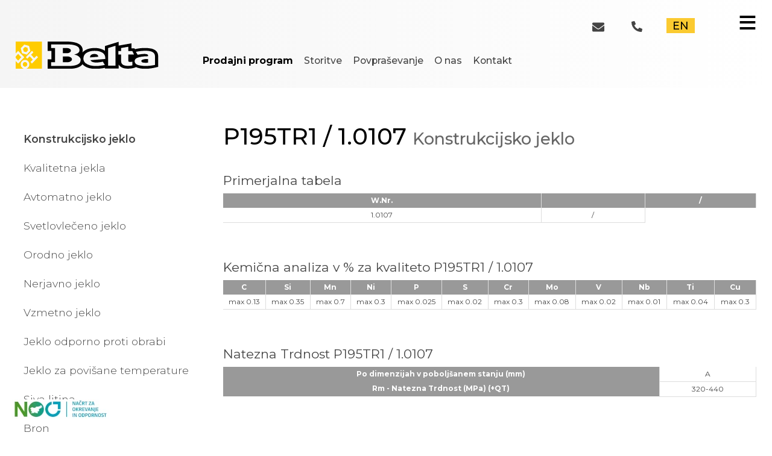

--- FILE ---
content_type: text/html; charset=UTF-8
request_url: https://www.belta.si/p195tr1-1-0107
body_size: 9367
content:
<!DOCTYPE html><html><head><title>P195TR1 / 1.0107 | KONSTRUKCIJSKO JEKLO</title><meta content='P195TR1 / 1.0107, 1.0107, belta d.o.o.' name=Description><meta charset=utf-8><meta content=index,follow name=Robots>
<link rel=canonical href='https://www.belta.si/'><meta property=og:site_name content='Belta d.o.o.'>
<meta property=og:url content='https://www.belta.si/'>
<meta property=og:type content='website'>
<meta property=og:locale content='sl_SI'><meta property=og:title content='P195TR1 / 1.0107 | KONSTRUKCIJSKO JEKLO'>
<meta property=og:image content='https://www.belta.si/favicon/belta.jpg'>
<meta property=og:image:secure_url content='https://www.belta.si/favicon/belta.jpg'>
<meta property=og:description content='P195TR1 / 1.0107, 1.0107, belta d.o.o.'>
<meta content='index,follow' name=Robots>
<link href=https://www.belta.si/doc2/favicon/belta-Favicon-32x32.png rel=icon sizes=32x32>
<link href=https://www.belta.si/doc2/favicon/belta-Favicon-192x192.png rel=icon sizes=192x192>
<link href=https://www.belta.si/doc2/favicon/belta-Favicon-180x180.png rel=apple-touch-icon-precomposed>
<link href=https://www.belta.si/doc2/favicon/belta-logo-icon-120x120.png rel=apple-touch-icon sizes=120x120>
<link href=https://www.belta.si/doc2/favicon/belta-logo-icon-152x152.png rel=apple-touch-icon sizes=152x152>
<link href=https://www.belta.si/doc2/favicon/belta-logo-icon-512x512.png rel=apple-touch-icon sizes=512x512>
<meta content=https://www.belta.si/doc2/favicon/belta-Favicon-270x270.png name=msapplication-TileImage>
<meta name=viewport content='width=device-width, initial-scale=1'><link href=https://www.belta.si/pic/min.css?040435 rel=stylesheet><body><div id=SideNav class=SideNavOff></div><span id=SideNavOpen></span>
								<div class=introMax11>
								
								<div class=sys><a href=https://en.belta.si title='english language'>EN</a><a class=pho href=tel:0038628215290 title=0038628215290><svg viewBox="0 0 512 512"><path d="m497.39 361.8-112-48a24 24 0 0 0-28 6.9l-49.6 60.6A370.66 370.66 0 0 1 130.6 204.11l60.6-49.6a23.94 23.94 0 0 0 6.9-28l-48-112A24.16 24.16 0 0 0 122.6.61l-104 24A24 24 0 0 0 0 48c0 256.5 207.9 464 464 464a24 24 0 0 0 23.4-18.6l24-104a24.29 24.29 0 0 0-14.01-27.6z"/></svg></a>
<a class=ema href=mailto:info@belta.si title=info@belta.si><svg viewBox="0 0 512 512"><path d="M502.3 190.8c3.9-3.1 9.7-.2 9.7 4.7V400c0 26.5-21.5 48-48 48H48c-26.5 0-48-21.5-48-48V195.6c0-5 5.7-7.8 9.7-4.7 22.4 17.4 52.1 39.5 154.1 113.6 21.1 15.4 56.7 47.8 92.2 47.6 35.7.3 72-32.8 92.3-47.6 102-74.1 131.6-96.3 154-113.7zM256 320c23.2.4 56.6-29.2 73.4-41.4 132.7-96.3 142.8-104.7 173.4-128.7 5.8-4.5 9.2-11.5 9.2-18.9v-19c0-26.5-21.5-48-48-48H48C21.5 64 0 85.5 0 112v19c0 7.4 3.4 14.3 9.2 18.9 30.6 23.9 40.7 32.4 173.4 128.7 16.8 12.2 50.2 41.8 73.4 41.4z"/></svg></a></div><div class=clear></div>
								
									<div class=wr1>
									
											

										
										
											<header class=he1>
											<h1><span>P195TR1 / 1.0107 | KONSTRUKCIJSKO JEKLO></span><a href=https://www.belta.si/ title='P195TR1 / 1.0107 | KONSTRUKCIJSKO JEKLO'><img src=https://www.belta.si/pic/belta.svg?040435  alt='Belta d.o.o.'></a></h1>
											</header>
											
											<nav id=na2><ul><li><a href=https://www.belta.si/domov title='Domov'>Domov</a></li><li class=on1><a href=https://www.belta.si/prodajni-program title='Prodajni program'>Prodajni program</a></li><li><a href=https://www.belta.si/storitve title='Storitve'>Storitve</a></li><li><a href=https://www.belta.si/povprasevanje title='Povpraševanje'>Povpraševanje</a></li><li><a href=https://www.belta.si/o-podjetju title='O nas'>O nas</a></li><li><a href=https://www.belta.si/kontakt title='Kontakt'>Kontakt</a></li></ul></nav>
											
											<div class=clear></div>
									
									</div>
								</div>
								<div id=max1bg><div class='wr1 cf'><aside id=as1><ul id=na3><li class=a1><a href=https://www.belta.si/konstrukcijsko-jeklo title='Konstrukcijsko jeklo'>Konstrukcijsko jeklo</a><li class=a0><a href=https://www.belta.si/kvalitetna-jekla title='Kvalitetna jekla'>Kvalitetna jekla</a><li class=a0><a href=https://www.belta.si/avtomatno-jeklo title='Avtomatno jeklo'>Avtomatno jeklo</a><li class=a0><a href=https://www.belta.si/svetlovleceno-jeklo title='Svetlovlečeno jeklo'>Svetlovlečeno jeklo</a><li class=a0><a href=https://www.belta.si/orodno-jeklo title='Orodno jeklo'>Orodno jeklo</a><li class=a0><a href=https://www.belta.si/nerjavno-jeklo title='Nerjavno jeklo'>Nerjavno jeklo</a><li class=a0><a href=https://www.belta.si/vzmetno-jeklo title='Vzmetno jeklo'>Vzmetno jeklo</a><li class=a0><a href=https://www.belta.si/jeklo-odporno-proti-obrabi title='Jeklo odporno proti obrabi'>Jeklo odporno proti obrabi</a><li class=a0><a href=https://www.belta.si/jeklo-za-povisane-temperature title='Jeklo za povišane temperature'>Jeklo za povišane temperature</a><li class=a0><a href=https://www.belta.si/siva-litina title='Siva litina'>Siva litina</a><li class=a0><a href=https://www.belta.si/bron title='Bron'>Bron</a><li class=a0><a href=https://www.belta.si/medenina title='Medenina'>Medenina</a><li class=a0><a href=https://www.belta.si/aluminij title='Aluminij'>Aluminij</a></ul></aside><section id=se3><h2 class=h21>P195TR1 / 1.0107 <span>Konstrukcijsko jeklo</span></h2><h3 class=h31>Primerjalna tabela</h3><table class=zebra2>
<tr><th>W.Nr.</th>
<th></th>
<th>/</th>
</tr>
<tr>
<td data-label='W.Nr.'>1.0107</td>
<td>/</td>
</tr>
</table><br><br><h3 class=h31>Kemična analiza v % za kvaliteto  P195TR1 / 1.0107</h3>
<table class=zebra2>
<tr>
<th>C</th>
<th>Si</th>
<th>Mn</th>
<th>Ni</th>
<th>P</th>
<th>S</th>
<th>Cr</th>
<th>Mo</th>
<th>V</th>
<th>Nb</th>
<th>Ti</th>
<th>Cu</th>
</tr>
<tr>
<td data-label='C'>max   0.13</td>
<td data-label='Si'>max   0.35</td>
<td data-label='Mn'>max   0.7</td>
<td data-label='Ni'>max   0.3</td>
<td data-label='P'>max   0.025</td>
<td data-label='S'>max   0.02</td>
<td data-label='Cr'>max   0.3</td>
<td data-label='Mo'>max   0.08</td>
<td data-label='V'>max   0.02</td>
<td data-label='Nb'>max   0.01</td>
<td data-label='Ti'>max   0.04</td>
<td data-label='Cu'>max   0.3</td>

</tr>

</table>
<br><br><h3 class=h31>Natezna Trdnost P195TR1 / 1.0107</h3><table class=zebra><tr><th><b>Po dimenzijah v poboljšanem stanju (mm)</b></th><td data-label='Po dimenzijah v poboljšanem stanju (mm)'>A</td></tr><tr><th><b>Rm - Natezna Trdnost (MPa) (+QT)</b></th><td data-label='Rm - Natezna Trdnost (MPa) (+QT)'>320-440</td></tr></table><br><br><div class=box1><h3 class=h31>Oblika</h3><ul><li><svg viewBox="0 0 2.646 2.646"><path d="M1.323 0A1.323 1.323 0 0 0 0 1.323a1.323 1.323 0 0 0 1.323 1.323 1.323 1.323 0 0 0 1.323-1.323A1.323 1.323 0 0 0 1.323 0zm0 .53a.794.794 0 0 1 .794.793.794.794 0 0 1-.794.794.794.794 0 0 1-.794-.794.794.794 0 0 1 .794-.794z"/></svg>  okrogla cev<li><svg viewBox="0 0 3.175 2.646"><path d="M0 1.058v1.588h3.175V1.058Zm.53.53h2.116v.529H.529Z"/></svg>  pravokotna cev</ul></div><div class=box1><h3 class=h31>Termična obdelava</h3></div><div class=box2><h3 class=h31>Predelava jekla</h3></div></section></div></div>
		<div class=clear></div>
	<div class=max3bg>
			<div class=pov1>
				

   		 	<span>Imate vprašanje?<br>Pošljite nam sporočilo<br><br><br>
				<a href=kontakt title='Kontaktirajte nas'>Kontaktirajte nas</a>
				</span>
			
				<svg viewBox="0 0 173.567 168.01"><path fill="#fc0" d="m66.014 156.758-44.027-11.315c-.239-.088-.997-2.726-2.894-10.075l-7.925-30.616-8.26-31.911L0 61.591l4.487-4.365 10.142-9.893 10.723-10.475 21.644-21.145L63.255 0c.462 0 86.375 22.406 86.545 22.571.125.122 1.329 4.151 2.673 8.952l4.762 16.974 10.367 36.857 3.842 13.656 2.122 7.545-.769.796c-.423.438-3.594 3.546-7.046 6.906l-12.798 12.462-42.822 41.253c-.228-.011-20.08-5.057-44.117-11.215zm49.43-45.081 16.649-15.966-2.148-7.943-4.778-17.642-3.749-13.87-1.149-4.203c-.023-.018-10.216-2.579-22.665-5.693l-22.635-5.661-3.057 2.886-8.819 8.312L43.64 70.228l-2.154 2.031 5.838 21.435 6.014 21.718c.164.263 44.078 12.165 45.054 12.211.28.013 5.55-4.915 17.054-15.947z"/></svg>
				
				<div class=clear></div>
			</div>
			
			<div class=clear></div>
		
			
				<div class=wr1>
				
				
								<div class=fot>	
								
									<div>	
										<a href=#><svg viewBox="0 0 512 512"><path fill="#1a1a1a" d="M352 0H160C71.648 0 0 71.648 0 160v192c0 88.352 71.648 160 160 160h192c88.352 0 160-71.648 160-160V160C512 71.648 440.352 0 352 0Zm112 352c0 61.76-50.24 112-112 112H160c-61.76 0-112-50.24-112-112V160C48 98.24 98.24 48 160 48h192c61.76 0 112 50.24 112 112z"/><path fill="#1a1a1a" d="M256 128c-70.688 0-128 57.312-128 128s57.312 128 128 128 128-57.312 128-128-57.312-128-128-128zm0 208c-44.096 0-80-35.904-80-80 0-44.128 35.904-80 80-80s80 35.872 80 80c0 44.096-35.904 80-80 80z"/><circle cx="393.6" cy="118.4" r="17.056" fill="#1a1a1a"/></svg></a> 
										<a href=https://www.facebook.com/belta.doo.7?locale=sl_SI title='Belta Facebook' target=_blank>	<svg viewBox="0 0 512 512"><path d="M512 85.339C512 40.499 471.518 0 426.667 0H85.333C40.483 0 0 40.5 0 85.339v341.322C0 471.501 40.482 512 85.339 512H256V318.578h-62.578v-85.334H256V200c0-57.339 43.054-108.977 96-108.977h68.978v85.334H352c-7.55 0-16.356 9.164-16.356 22.892v33.996h85.334v85.334h-85.334V512h91.023c44.85 0 85.333-40.5 85.333-85.339Z" fill="#1a1a1a"/></svg></a>
									</div>	

									<div>		
										<a href=prodajni-program title='Prodajni program'>Prodajni program</a>
										<a href=storitve title='Storitve'>Storitve</a>
										<a href=povprasevanje title='Povpraševanje'>Povpraševanje</a>
										<a href=o-podjetju title='O nas'>O nas</a>
										<a href=kontakt title='Kontakt'>Kontakt</a>
									</div>

									<div>	
										Belta d.o.o.<br>
										Šentjanž pri Dravogradu 143<br>
										SI 2373 Šentjanž pri Dravogradu
									</div>


									<div>	


										<a href=tel:038628215290 title='+ 386 (0)2 82 15 290'>T: + 386 (0)2 82 15 290</a>
										<a href=mailto:info@belta.si title=info@belta.si>E: info@belta.si</a><br><br>




									</div>
									
									<div>	
										<a href=#><svg viewBox="0 0 512 512"><path d="M464.468 199.685c8.152 8.14 8.152 21.359 0 29.508-8.142 8.143-21.363 8.143-29.508 0L276.914 71.16v419.91c0 11.56-9.373 20.931-20.932 20.931-11.567 0-20.935-9.372-20.935-20.931V71.37L77.004 229.41c-3.91 3.884-9.221 6.155-14.756 6.155-5.539 0-10.844-2.17-14.76-6.156-3.947-3.88-6.144-9.278-6.068-14.862a21.43 21.43 0 0 1 6.069-14.863L241.112 6.06a20.455 20.455 0 0 1 14.87-6.058c5.548.03 10.86 2.17 14.856 6.058z"/></svg></a> 
									</div>
								</div>	


									<div class=fotNum>
										<b>Davčna št.:</b> SI15833682 | 
										<b>Matična št.:</b> 5559642000 | 
										<b>IBAN:</b> SI56 3400 0101 4384 654 | 
										<b>BIC:</b> KSPKSI22XXX
									</div>	

					
					
				
										<div class=fotLogo>
										<svg viewBox="0 0 132.292 24.342"><path fill="#4d4d4d" fill-rule="evenodd" d="M24.563 24.631V.291H.208v10.531l2.315-2.284 5.636 5.643-5.636 5.663L.208 17.56v7.01h24.355zm-7.95-14.735-2.114 2.163 2.919 2.947 2.214-2.163 1.308 1.348-5.636 5.693-1.409-1.368 2.214-2.162-3.019-2.937-2.113 2.142-1.309-1.338 5.636-5.683zm-4.026-5.763 1.208 4.476-3.221 3.269-4.529-1.207-1.107-4.456 3.22-3.28zm-.302 18.527c-.171.256-.308.499-.604.775-.805.784-1.747 1.136-2.854 1.136s-1.977-.352-2.782-1.136c-.805-.785-1.208-1.73-1.208-2.837 0-1.096.403-2.042 1.208-2.826.201-.181.302-.322.503-.453a4.075 4.075 0 0 1 2.315-.714c1.107 0 2.013.382 2.818 1.167.805.784 1.208 1.73 1.208 2.826 0 .775-.201 1.459-.604 2.062z"/><path fill="#4d4d4d" fill-rule="evenodd" d="m11.681 8.025-.604-2.323-2.315-.604-1.71 1.68.603 2.314 2.315.643z"/><ellipse cx="8.873" cy="20.559" fill="#4d4d4d" rx="2.114" ry="2.112"/><path fill="#4d4d4d" fill-rule="evenodd" d="M.208 13.638v1.227l2.315 2.313 2.918-2.957-2.918-2.937zM132.5 22.873V12.9l-.024-.301-.032-.288-.042-.283-.051-.274-.07-.274-.07-.264-.087-.26-.093-.246-.112-.25-.116-.237-.134-.232-.135-.222-.153-.223-.163-.213-.172-.21-.18-.194-.2-.2-.204-.185-.219-.186-.222-.171-.242-.172-.246-.162-.264-.158-.265-.144-.283-.148-.293-.135-.301-.13-.311-.12-.33-.121-.33-.111-.348-.107-.353-.093-.469-.088-.464-.079-.469-.074-.464-.06-.938-.112-.473-.046-.469-.033-.478-.037-.474-.023-.478-.018-.473-.01-.483-.009h-.478l-.483.005-.478.018-.975.042-.975.074-.984.093-.984.125-.994.144-.501.084-.497.092-1.002.195-.506.107-.502.12-.394-.807-2.776.08v-4.5L95.919 3.88V.485L83.167 4.293v4.222l-.298-.186-.297-.171-.301-.167-.302-.153-.311-.158-.311-.144-.316-.139-.31-.125-.326-.13-.325-.116-.33-.116-.324-.102-.34-.102-.334-.088-.338-.089-.34-.074-.352-.079-.348-.065-.358-.06-.353-.046-.366-.051-.362-.037-.367-.033-.367-.018-.376-.024-.376-.009-.38-.01-.381.005-.39.005-.39.019-.395.018-.39.033-.403.018-.39.033-.39.037-.381.046-.38.047-.367.055-.367.06-.353.075-.357.07-.344.083-.344.088-.334.102-.334.098-.32.11-.32.117-.307.125-.311.12-.302.135-.297.14-.288.153-.288.148-.273.162-.274.167-.265.177-.265.176-.255.186-.25.19-.242.204-.241.2-.228.213-.227.218-.218.232.065-.195.06-.186.102-.375.074-.38.056-.372.014-.19.01-.186.004-.185v-.186l-.01-.185-.013-.186-.047-.367-.037-.185-.042-.186-.046-.185-.051-.186-.06-.185-.066-.186-.148-.362-.176-.37-.098-.186-.102-.177-.111-.185-.117-.177-.25-.361-.214-.237-.218-.227-.237-.223-.246-.209-.264-.209-.274-.194-.293-.19-.297-.182-.32-.18-.33-.168-.343-.162-.353-.148-.371-.149-.381-.134-.4-.135-.403-.12-.427-.121-.437-.107-.455-.107-.464-.092L54 .777l-.487-.079-.506-.079-.515-.06-.539-.065-.543-.051-.562-.046-.57-.033-.59-.032-.6-.019-.612-.019-.622-.004L30.05.3v8.34h3.519v7.567H30.05v8.392h19.168l.297-.005h.302l.297-.004h.297l.288-.01.144-.004h.148l.14-.01.143-.004.288-.01.274-.018.279-.014.543-.037.529-.046.26-.028.26-.023.25-.037.251-.033.246-.037.121-.019.125-.013.116-.024.121-.018.242-.037.232-.047.116-.023.12-.018.223-.052.228-.046.44-.102.214-.06.214-.056.102-.032.107-.028.213-.056.098-.037.102-.033.2-.064.194-.07.195-.065.376-.148.186-.08.186-.074.172-.083.176-.079.084-.046.088-.042.171-.084.163-.092.167-.088.158-.093.079-.047.083-.041.149-.102.149-.098.292-.204.279-.213.134-.112.065-.055.07-.051.06-.06.065-.056.125-.112.121-.12.12-.116.112-.126.116-.12.218-.25.177.18.186.181.185.172.195.171.195.163.204.167.423.315.213.144.223.149.223.139.232.139.232.13.242.13.246.125.255.125.25.111.26.112.26.102.27.107.27.097.278.097.57.177.289.079.297.078.297.07.306.07.307.06.315.065.32.056.33.055.655.084.334.037.343.037.344.028.353.028.353.018.362.023.362.01.371.009h.372l.38.005.38-.01.39-.004.39-.014.4-.014.803-.051.409-.033.417-.032.418-.042.427-.042.427-.046.437-.046.436-.06.446-.061.445-.065.455-.065.455-.074.465-.074.464-.084.473-.079v.58H95.92v-3.46l.13.194.139.19.144.186.153.18.153.173.163.167.162.162.172.162.172.149.18.148.182.14.19.139.19.13.2.125.2.12.213.116.21.102.217.102.219.098.232.093.227.083.237.079.241.074.251.074.246.06.255.056.26.051.27.051.269.038.278.037.279.032.288.028.622.032.306.01h.074l.08.004.157.01h.222l.079.004.306.005h.599l.144-.01.149-.004.297-.01.585-.032.575-.046.14-.019.07-.009.073-.005.288-.027.557-.08.274-.046.279-.046.269-.056.135-.028.139-.023.13-.032.135-.028.269-.056.26-.07.13-.037.065-.018.07-.014.52-.148.51-.163.25-.088.126-.046.13-.042v-.325l.227.098.237.102.478.19.488.172.246.083.255.084.25.074.26.074.525.14.265.06.274.06.552.116.274.046.283.047.283.041.293.047.288.032.297.037.599.06.608.042.306.014.316.019.31.004.321.01.32.004.33.005.655-.014.33-.01.338-.009.334-.018.344-.019.343-.023.353-.023.348-.033.358-.032.72-.074.728-.093.367-.051.376-.047.371-.06.381-.06.766-.125.775-.144.39-.08.4-.073.394-.088.404-.084.404-.093.413-.088.408-.097.418-.098zm-2.967-9.955v8.225l-.58.111-.571.107-.566.097-.558.098-.561.083-.548.08-.548.069-.538.07-.539.05-.529.047-.53.041-.52.038-.52.023-.51.018-.506.014-.496.005-.502-.01-.492-.013-.492-.024-.478-.023-.483-.037-.469-.042-.469-.05-.46-.052-.459-.07-.45-.069-.45-.079-.441-.083-.441-.098-.432-.102-.432-.106-.418-.116-.167-.06-.158-.061-.157-.065-.144-.06-.149-.075-.14-.07-.134-.073-.125-.075-.13-.083-.12-.084-.117-.088-.107-.083-.111-.098-.098-.092-.097-.098-.088-.097-.093-.107-.084-.107-.079-.111-.07-.107-.073-.12-.06-.116-.061-.12-.051-.122-.056-.13-.042-.13-.041-.134-.033-.13-.032-.144-.024-.139-.023-.144-.014-.143.01-.246.036-.237.047-.227.07-.218.078-.218.102-.2.112-.2.139-.185.144-.185.167-.172.176-.172.205-.153.213-.153.232-.139.246-.135.27-.125.413-.18.218-.084.227-.08.479-.152.246-.074.264-.065.534-.135.274-.065.292-.056.293-.06.306-.05.627-.098.32-.051.335-.042.682-.079.348-.037.367-.033.367-.032.38-.023.776-.051.394-.023.409-.014.413-.014.422-.01.868-.013v-.738l-.028-.144-.041-.125-.065-.125-.075-.112-.102-.106-.111-.098-.135-.093-.148-.079-.172-.078-.186-.065-.204-.06-.218-.052-.242-.05-.255-.033-.279-.033-.287-.014-.316-.018-.33-.005h-.348l-.362.014-.385.014-.4.028-.417.032-.437.042-.455.042-.473.06-.492.06-.506.075-.53.074-.542.088-.562.093-.576.107-1.639-2.594 1.133-.246.567-.106.575-.098 1.142-.171 1.151-.135 1.147-.107 1.156-.07.576-.022.58-.014.576-.005.584.005.497-.005.483.014.469.019.455.032.436.032.423.052.408.055.395.07.376.07.362.078.348.088.334.102.316.107.302.116.287.125.279.14.255.134.242.153.227.158.214.172.195.171.185.19.167.19.158.21.135.208.12.218.107.227.098.242.074.246.065.255.047.264zm-20.946-4.13 1.51 3.025h-5.27v5.772l.005.074.019.074.023.07.032.07.033.06.046.065.051.055.065.056.06.046.075.047.079.037.093.041.088.033.102.032.107.028.12.028.117.014.13.019.134.009.144.01h.144l.158.004.162-.005h.177l.172-.014.185-.014.19-.018.2-.019.2-.028.213-.023.219-.032.232-.033v3.29l-.335.064-.325.06-.325.056-.315.056-.627.084-.306.037-.302.032-.302.023-.297.019-.292.014-.284.01h-.561l-.274-.006-.27-.009-.533-.046-.26-.028-.255-.033-.256-.041-.246-.042-.478-.102-.241-.065-.233-.065-.227-.07-.223-.074-.223-.083-.213-.084-.214-.093-.204-.092-.237-.163-.111-.083-.102-.08-.2-.175-.18-.181-.173-.2-.153-.2-.074-.106-.065-.102-.116-.218-.06-.12-.052-.117-.088-.236-.042-.126-.032-.12-.033-.13-.023-.125-.028-.135-.018-.13-.023-.273-.01-.144v-.289l.01-.144v-5.674h-2.587V8.79h2.586V6.038l6.657-1.128v3.88h3.76zM92.934 4.044v17.782h-6.769V6.07zm-27.31 6.625.213-.144.223-.135.45-.26.228-.125.236-.116.479-.213.236-.107.246-.097.497-.177.25-.088.26-.074.525-.14.26-.069.27-.055.543-.102.552-.084.279-.037.287-.028.284-.028.292-.018.59-.023.598-.01.302.005.311.014.534-.005.265.005.269.014.52.032.255.023.26.033.246.028.25.037.247.042.246.05.237.047.241.056.474.125.455.134.222.075.228.083.436.172.214.093.218.102.204.097.21.107.203.111.205.12.195.117.2.125.394.264.144.116.139.126.135.125.13.13.241.264.111.135.112.144.195.283.176.301.08.153.073.158.14.32.055.162.051.167.093.34.065.347.028.176.023.186.019.366.005.19v.195l-.02.395-.036.403-13.718 1.077.056.097.065.102.065.098.074.102.153.18.172.181.181.163.097.074.107.079.102.07.112.074.237.134.116.056.125.06.265.112.273.097.144.046.154.047.301.079.158.032.167.037.163.028.171.028.358.051.176.014.186.018.186.014.195.014.394.014.413.005.423-.01.218-.009.228-.004.222-.019.232-.014.479-.032.236-.028.246-.023.506-.06.516-.075.264-.042.274-.037.543-.097.279-.051.288-.047.283-.06.292-.056.6-.12 1.898 2.932-.785.153-.766.144-.38.06-.372.065-.371.056-.362.06-.729.097-.71.093-.353.037-.344.037-.343.033-.334.032-.673.042-.655.037-.325.01-.316.009-.315.004-.307.005-.31-.005-.302-.004-.6-.019-.296-.018-.288-.014-.288-.024-.279-.018-.561-.065-.543-.074-.27-.047-.26-.041-.26-.051-.25-.047-.506-.116-.488-.125-.241-.074-.232-.07-.232-.074-.223-.074-.45-.172-.432-.18-.214-.098-.204-.098-.204-.102-.195-.102-.2-.111-.19-.112-.19-.116-.182-.116-.185-.125-.177-.125-.176-.13-.167-.125-.21-.19-.19-.19-.18-.195-.168-.195-.157-.204-.144-.205-.135-.213-.116-.213-.06-.116-.051-.112-.098-.222-.083-.232-.07-.232-.065-.241-.047-.242-.037-.25-.023-.25-.023-.404.005-.385.023-.385.05-.367.07-.366.093-.348.116-.348.144-.33.158-.33.181-.32.204-.31.232-.292.251-.293.274-.283.297-.273zm-7.047-5.303.144.162.139.172.12.176.117.19.092.186.089.2.07.204.064.213.056.232.051.232.014.111.018.116.024.223.004.213-.004.103v.106l-.024.204-.032.204-.028.093-.014.047-.01.05-.032.093-.027.098-.08.185-.023.042-.018.047-.042.092-.056.084-.027.042-.024.046-.055.084-.056.088-.13.167-.037.037-.033.042-.07.083-.162.149-.167.148-.093.07-.093.074-.195.139-.213.13-.223.13-.12.06-.121.065-.246.12-.07.024-.065.028-.135.055-.139.051-.14.056-.296.102-.153.046-.149.052-.084.018-.079.023-.162.047-.167.041-.163.047-.348.083-.18.037-.177.042.427.079.413.097.4.098.39.116.366.116.357.134.344.144.33.153.31.153.298.172.283.18.274.191.125.093.125.102.242.209.227.218.218.227.098.111.093.116.088.121.084.12.074.121.07.12.13.256.102.255.083.265.056.264.023.14.019.138.009.274v.14l-.005.148-.014.139-.018.148-.023.149-.028.148-.037.149-.042.148-.047.153-.05.158-.121.31-.14.326-.055.088-.056.093-.12.176-.07.083-.065.088-.07.084-.037.042-.033.046-.162.158-.167.158-.093.074-.046.037-.042.042-.093.074-.093.079-.209.139-.213.14-.116.064-.06.033-.057.037-.236.13-.256.12-.134.056-.13.06-.279.111-.283.112-.153.046-.079.023-.074.028-.158.047-.079.023-.074.028-.325.092-.167.042-.168.047-.176.037-.176.041-.358.075-.185.032-.186.037-.098.014-.093.019-.19.037-.4.055-.408.056-.213.023-.209.028-.214.023-.213.028-.45.037-.455.037-.121.005-.116.01-.232.018-.474.028h-17.44V18.74h3.592V6.107H33.29V2.832l16.564.028.39.014.385.018.376.024.372.032.357.033.357.037.349.041.338.047.33.046.32.051.316.056.311.065.297.065.293.07.283.074.283.078.265.075.26.083.255.088.246.093.237.093.227.102.223.102.218.111.2.107.2.116.19.12.185.126.172.125.172.135.162.134z"/><path fill="#4d4d4d" fill-rule="evenodd" d="M123.169 19.041v-3.205l-.344-.014h-.664l-.315.009-.32.01-.307.018-.306.018-.293.033-.297.028-.283.042-.283.041-.27.051-.274.051-.26.06-.255.066-.246.074-.232.065-.209.079-.195.078-.172.098-.162.097-.14.107-.12.111-.102.126-.051.06-.037.07-.033.07-.023.078-.023.074-.01.084-.004.18.014.103.023.102.028.093.042.097.041.088.056.088.06.08.07.083.07.07.083.073.088.065.102.065.103.056.116.056.116.05.13.052.153.037.19.037.218.037.246.037.126.014.144.019.301.037.33.028.357.037.367.018.372.01.371-.005.38-.01.377-.027.38-.037.386-.051.39-.06zm-46.172-5.186-.014-.158-.018-.148-.028-.144-.028-.135-.037-.134-.042-.126-.051-.125-.056-.116-.065-.116-.07-.107-.078-.106-.08-.098-.088-.097-.092-.088-.103-.088-.106-.075-.116-.078-.121-.07-.13-.07-.135-.06-.144-.06-.143-.051-.154-.051-.158-.037-.171-.042-.172-.033-.181-.027-.186-.019-.195-.023-.195-.01-.204-.009h-.209l-.255.005-.237.018-.237.019-.218.028-.218.028-.209.041-.204.042-.19.056-.19.05-.177.061-.172.065-.163.074-.157.074-.144.084-.144.088-.126.098-.13.092-.116.107-.111.107-.097.12-.098.116-.084.13-.078.13-.07.144-.07.14-.05.152-.052.153-.032.163-.033.162-.023.176-.019.177-.004.185 7.678-.584zm-26.4-3.86.055-.046.028-.024.033-.018.116-.084.107-.092.046-.047.01-.014.013-.01.028-.018.019-.027.009-.014.014-.01.046-.046.084-.093.074-.102.07-.093.055-.106.051-.102.042-.112.037-.102.024-.111.023-.112V8.58l.004-.028.01-.056.004-.11-.004-.121-.014-.116-.023-.112-.024-.111-.037-.111-.042-.107-.05-.102-.056-.098-.07-.102-.074-.097-.084-.098-.088-.092-.097-.093-.107-.088-.116-.084-.116-.083-.126-.084-.125-.07-.13-.069-.125-.06-.135-.06-.135-.052-.139-.05-.135-.042-.148-.042-.144-.033-.149-.032-.148-.023-.158-.023-.158-.014-.162-.01h-4.266v4.556h4.108l.158-.01.162-.009.158-.018.158-.019.148-.028.149-.027.144-.038.148-.037.135-.046.14-.046.134-.056.135-.056.125-.065.13-.065.125-.074zm-6.383 3.563v5.182h4.108l.209-.01.213-.013.205-.019.204-.023.195-.033.097-.018.102-.014.19-.037.094-.023.097-.019.181-.056.181-.055.177-.06.176-.066.167-.074.167-.074.037-.023.042-.019.084-.037.162-.083.153-.103.075-.05.079-.047.065-.056.032-.027.037-.024.135-.102.116-.111.051-.056.056-.05.097-.112.047-.056.046-.05.07-.121.004-.019.01-.014.018-.028.037-.055.056-.121.051-.12.033-.13.013-.065v-.019l.005-.014.01-.028.013-.13.005-.065v-.032l.005-.028-.01-.134-.014-.13-.028-.13-.032-.126-.051-.125-.056-.12-.07-.121-.07-.111-.092-.116-.097-.112-.107-.111-.116-.102-.135-.107-.134-.102-.154-.097-.153-.093-.162-.093-.163-.079-.167-.079-.167-.07-.176-.069-.177-.06-.18-.056-.182-.046-.19-.051-.19-.037-.2-.037-.195-.024-.204-.027-.205-.014-.213-.014h-.21z"/></svg>
										</div>
				
					
										<div class=fotRig>
											<div>
											© 2026 Belta d.o.o. | Vse pravice pridržane
											</div>
											<div>
											<a href=https://www.belta.si/doc2/podjetje/splosni-pogoji-poslovanja.pdf target=_blank title='Splošni pogoji poslovanja'>Splošni pogoji poslovanja</a>
											</div>
										</div>
				
				</div>
			
</div>


<div id=banner><a href=https://www.belta.si/nakup-novih-tracnih-zag-doall title='Nakup novih tračnih žag DOALL'><img src=webp/noo.webp alt='Nakup novih tračnih žag DOALL' width=160px height:33px></a></div>
<script src=https://www.belta.si/pic/plugin.js?040435></script>




--- FILE ---
content_type: text/css
request_url: https://www.belta.si/pic/min.css?040435
body_size: 4198
content:
@import "https://fonts.googleapis.com/css2?family=Montserrat:wght@100..900&display=swap";.wr1{position:relative;max-width:1490px;margin:0 auto}.he1{float:left;margin:0 0 30px;width:20%;overflow:hidden}.he1 h1{float:left;z-index:10;width:100%;overflow:hidden}.he1 img{width:100%;height:auto}.he1 span{display:none}.img100{width:100%;height:auto;float:left}.img100pad{margin:100px 0 0}.sys{float:right;font-weight:500;margin:25px 10% 0 0;width:200px}.sys a:link,.sys a:visited{float:right}.pho svg{fill:#444;display:inline;width:18px;height:auto;padding:10px;margin:0 30px 0 0}.pho svg:hover{fill:#FBCA30;display:inline}.ema svg{fill:#444;display:inline;width:20px;height:auto;padding:10px;margin:0 25px 0 0}.ema svg:hover{fill:#FBCA30;display:inline}.sys a:nth-child(1):link,.sys a:nth-child(1):visited{color:#000;background:#FBCA30;margin:5px 0;padding:2px 10px;text-decoration:none}.sys a:nth-child(1):hover{background:#333;color:#FBCA30}#banner{position:fixed;bottom:20px;left:20px;transition:opacity 0.3s ease-in-out;z-index:2;padding:0;background:#fff;transition:box-shadow 0.3s ease}#banner:hover{box-shadow:2px 2px 20px rgba(36,36,36,0.8)}.introMax1{position:relative;width:100%;height:1010px;background:#f5f5f5;background:url(../svg/bg2.svg) no-repeat 0 0,url(../webp/bg6.webp?2) no-repeat 100% 0,linear-gradient(90deg,rgba(245,245,245,1) 0%,rgba(255,255,255,1) 100%);background-size:contain,contain,cover}.introMax11{position:relative;width:100%;background:#f5f5f5;background:linear-gradient(90deg,rgba(245,245,245,1) 0%,rgba(255,255,255,1) 100%)}.introSvg1{position:absolute;top:43%;right:5%;width:656px;z-index:1}.introL{float:left;width:43%;color:#666;margin:18% 0 0;line-height:1.5}.introHref1{position:absolute;top:70%;right:10%;z-index:3}.introHref1 a{display:flex;align-items:center;justify-content:center;width:70%;background:#fff;font-size:90%;color:#000;padding:30px 60px;margin:0;text-decoration:none;font-weight:600;border-radius:10px;z-index:3;float:right}.introHref1 a:hover{background:#000;color:#fff}.introHref1 a:hover svg{fill:#fff}.introHref1 a:link,.introHref1 a:visited{float:right;text-decoration:none}.introHref1 svg{width:20px;height:auto;fill:#000;margin-left:10px}.introL h2{font-size:175%;font-weight:600;color:#444;margin:0 0 15px}.introL a:link,.introL a:visited{background:#000;color:#fff;padding:10px 20px;margin:0;text-decoration:none;float:left;font-weight:600;border-radius:10px;margin:45px 0 0 0}.introL a:hover{background:#FC0;color:#000}.wrVid{width:750px;margin:240px auto;text-align:center}.wrVid img{width:100%;height:auto;float:left;margin:0 0 60px;border-radius:10px}#vidBut{cursor:pointer}#vidBut span{background:#FC0;color:#000;padding:10px 50px;margin:0;text-decoration:none;font-weight:600;border-radius:10px;margin:45px 0 0 0}#vidBut:hover span{background:#000;color:#fff}.popup-overlay{position:fixed;top:0;left:0;width:100%;height:100%;background-color:rgba(0,0,0,0.8);display:none;justify-content:center;align-items:center;z-index:1000}.popup-overlay iframe{width:80%;height:80%;border:none}.popup-overlay.active{display:flex}.max1bg{width:100%;background:#F9F9F9}.max1bgpad{float:left;width:90%;text-align:center;margin:150px 5% 90px;color:#666}.max1bgpad h3{color:#444;font-size:160%;font-weight:600;margin:0 0 50px}.max2bg{width:100%;background:#FC0}.max2bgpadL{width:35%;float:left;margin:138px 0;font-size:140%;line-height:1.6}.max2bgpadR{width:55%;float:right;margin:138px 0}.max2bgpadL h3{color:#444;font-size:220%;font-weight:600;margin:0 0 30px;line-height:1.3}.certbg{float:left;width:82%;margin:80px 5%;background:#F2F2F2;padding:50px 3%;border-radius:10px;display:flex;justify-content:space-between;align-items:center}.certbgL{font-size:230%;font-weight:500;display:flex;align-items:center}.certbgR a{font-size:130%;display:flex;align-items:center;justify-content:flex-end;color:gray}.certbgR svg{width:35px;height:auto;margin-left:10px;fill:#B3B3B3}.max3bg{float:left;width:100%;background:#F9F9F9;padding:60px 0}.pov1{position:relative;max-width:500px;margin:0 auto;text-align:center;position:relative}.pov1 svg{width:100%;height:auto}.pov1 svg path{fill:#fff}.pov1 span{position:absolute;top:42%;left:50%;width:100%;font-size:140%;font-weight:500;transform:translate(-50%,-50%)}.pov1 a:link,.pov1 a:visited{background:#FC0;color:#000;padding:7px 25px;font-size:80%;margin:0;text-decoration:none;font-weight:500;border-radius:10px;margin:45px 0 0 0}.pov1 a:hover{background:#000;color:#fff}.slideshow-container{width:90%;overflow:hidden;position:relative;float:left;margin:0 0 240px}.slideshow-containerR{width:10%;overflow:hidden;position:relative;float:right}.counter{text-align:right;font-size:150%;font-weight:600;margin-bottom:50px;color:#444}.slide-wrapper{display:flex;transition:transform .5s ease;touch-action:none}.slide{display:flex;justify-content:center;align-items:stretch;flex:0 0 33.33%;text-align:center}.slide a{display:flex;flex-direction:column;justify-content:center;background-color:#fff;width:90%;margin:0 5%;padding:0;box-sizing:border-box;color:#444;font-weight:600;font-size:120%}.slide span{padding:30px 1%}.slide img{width:100%;height:auto}@media only screen and (max-width:600px){.slide{flex:0 0 100%}}.prev,.next{float:right;display:flex;justify-content:center;background-color:#FC0;border-radius:50%;height:45px;width:45px;text-align:right;margin:20px 0}.prev svg,.next svg{width:17px;height:auto}.prev svg{transform:rotateY(180deg)}.fotNum{width:85%;margin:0 0 180px 15%;float:left}.fot{width:100%;float:left;margin:85px 0}.fot div:nth-child(1){width:15%;float:left}.fot div:nth-child(2){width:22%;float:left}.fot div:nth-child(3){width:33%;float:left}.fot div:nth-child(4){width:20%;float:left}.fot div:nth-child(5){width:10%;float:left}.fot div:nth-child(1) svg{width:30px;height:auto;margin:0 20px 0 0}.fot div:nth-child(2) a:link,.fot div:nth-child(2) a:visited{display:block;color:#444;padding:0 0 5px;margin:0 0 10px;text-decoration:none}.fot div:nth-child(2) a:hover{color:#000}.fot div:nth-child(3){color:#444;line-height:1.7}.fot div:nth-child(4) a:link,.fot div:nth-child(4) a:visited{display:block;color:#444;padding:0 0 5px;margin:0 0 10px;text-decoration:none}.fot div:nth-child(4) a:hover{color:#000}.fot div:nth-child(5){width:10%;float:right;text-align:right}.fot div:nth-child(5) a:link,.fot div:nth-child(5) a:visited{float:right;display:flex;justify-content:center;background-color:#FC0;border-radius:50%;height:45px;width:45px;text-align:right}.fot div:nth-child(5) svg{width:17px;height:auto}.fotLogo svg{width:480px}.fotRig{width:100%;float:left;margin:50px 0}.fotRig div:nth-child(1){width:50%;float:left;color:#999}.fotRig div:nth-child(2){width:50%;float:left;color:#999;text-align:right}.fotRig div:nth-child(2) a:link,.fotRig div:nth-child(2) a:visited{color:#999;text-decoration:none}.fotRig div:nth-child(2) a:hover{color:#000}.h21{color:#000;font-size:220%;margin:10px 0 40px;line-height:1.1;font-weight:500}.h22{color:#333;font-size:40px;margin:50px 0 100px;line-height:1.1}.h31{color:#000;font-size:120%;line-height:1.1;margin:20px 0 10px;font-weight:400;color:#444}.h21 span{font-size:70%;color:#666}.box1{width:30%;float:left;margin:0 5% 0 0}.box2{width:30%;float:right}.box1 ul,.box2 ul{background:#fff;margin:0 0 40px}.box1 li,.box2 li{padding:5px;border-bottom:1px solid #ddd}.shape{float:left;margin:3px 10px 0 0;width:12px;height:10px}.shapeB{float:right}.shapeB svg{width:12px;height:auto;margin:0 0 0 20px}.box1 svg{width:12px;height:auto;margin:0;float:right}table{border-collapse:collapse;text-align:center;margin:0}table td,table th{padding:0}.zebra,.zebra2{width:100%;font-size:12px}.zebra th,.zebra2 th{vertical-align:top;background:#999;color:#fff;font-weight:700;padding:5px;border-right:1px solid #ddd}.zebra td,.zebra2 td{vertical-align:top;border-right:1px solid #ddd;padding:5px;background:#fff;border-bottom:1px solid #ddd}.cert img{float:left;width:200px;height:auto}#form1{width:100%;float:left;text-align:left;font-size:90%}#form1 fieldset{border:0}.formT label{float:left;width:28%;text-align:right;padding:8px 1% 0 0;box-sizing:border-box}#form1 input[type=text]{background:#fff;float:left;width:72%;border:1px solid #ccc;margin:5px 0;padding:8px 1%;box-sizing:border-box}#form1 textarea{background:#fff;border:1px solid #ccc;padding:4px 1%;width:72%;height:200px;margin:5px 0;font-family:Arial;box-sizing:border-box}#form1 a:link,#form1 a:visited{color:#666;text-decoration:underline}#form1 a:hover{color:#000}#form1 span:nth-child(2){width:95%;float:right}#form1 img{padding:5px;background:#FED700}#chkA,#chkB{float:left;width:100%;margin:5px 0;padding:8px 1% 8px 28%;box-sizing:border-box}#chkA span,#chkB span{float:left;background:#FAFAFA;color:#fff;border:3px solid #000;padding:2px 4px;border-radius:5px;user-select:none}#chkA div,#chkB div{float:right;width:93%}.sub{font-size:250%;color:#fff;background:#000;margin:50px 0 8px 28%;padding:20px;cursor:pointer}.grid-container{display:grid;grid-template-columns:repeat(auto-fill,minmax(250px,1fr));gap:16px;width:100%;box-sizing:border-box}.grid-item a{width:100%;float:left}.grid-item{background-color:#f8f8f8;text-align:center}.grid-item img{width:100%;height:auto}.grid-item span{display:block;font-weight:400;color:#333;font-size:90%;padding:10px 2% 20px}#as0{float:left;width:100%;margin:50px 0 40px}#as1{float:left;width:25%;margin:50px 0 40px}#se2{float:left;width:100%;margin:50px 0 40px}#se3{float:right;width:72%;margin:50px 0 40px}.ar1{float:left;width:65%}.ar2{float:right;width:30%;margin:65px 0 0}.ar3{float:left;width:100%}.box51L{float:left;width:33.3%;margin:100px 0 50px}.box51R{float:left;width:66.3%;margin:100px 0 50px}.ul1 ul{margin:10px 0;padding:0}.ul1 li{padding:0;margin:5px 0 0 20px;list-style-type:disc;list-style-position:outside}.but2 a:link,.but2 a:visited{padding:0 0 25px 32px;color:#333;text-decoration:none;background:url(map.png) 0 -50px no-repeat}.but2 a:hover{color:#000;background-position:0 -95px}.email3 a:link,.email3 a:visited{padding:1px 2px;background:#fff;color:#333;text-decoration:underline}.email3 a:hover{background:#FED700;color:#000;text-decoration:none}.stoBox{width:100%;float:left}.stoBoxL{width:50%;float:left}.stoBoxL b{font-size:160%;width:100%;margin:0 0 40px;float:left}.stoBoxR{width:50%;float:left}.stoBoxR img{width:100%;height:auto;margin:0 0 20px}.box50{float:left;width:33.3%;line-height:2}.box50 a:link,.box50 a:visited{padding:1px 2px;background:transparent;color:#333;text-decoration:underline}.box50 a:hover{background:#FED700;color:#000;text-decoration:none}.bor1{border:3px solid #F9F9F9;float:left;padding:3%;width:96%;box-sizing:border-box;background:#F9F9F9}.bor1:hover{border:3px solid #eee}.email1 a:link,.email1 a:visited{padding:1px;text-decoration:underline}.email1 a:hover{color:#fff;text-decoration:none}html{height:100%;min-height:100%;font-size:1.2em;line-height:1.3}body{font-family:"Montserrat",sans-serif;font-optical-sizing:auto;font-weight:400;font-style:normal;color:#444}article,aside,details,figcaption,figure,footer,header,hgroup,menu,nav,section{display:block}h1{color:#000;font-size:12px;line-height:12px;margin:0;padding:0}h2{color:#333;font-size:18px;font-weight:100;margin:0;padding:0}h3{color:#000;font-size:16px;line-height:16px;font-weight:100;margin:0;padding:0}h4{color:#666;font-size:14px;font-weight:100;margin:0;padding:0}body,a,p,ul,li,form,fieldset,blockquote,.clear{margin:0;padding:0}img{border:0}ul{list-style:none}li{background-image:none}a:link,a:visited{color:#000;text-decoration:none}a:hover{color:#000}.clear{clear:both;display:block}.cf:before,.cf:after{content:'';display:table}.cf:after{clear:both}#na2{float:left;margin:10px 0 0 4.5%}#na2 li{float:left;font-size:90%;font-weight:500}#na2 a:link,#na2 a:visited{float:left;color:#444;padding:12px 9px;margin:0;text-decoration:none}#na2 a:hover{color:#000;text-decoration:underline}#na2 .on1 a:visited,#na2 .on1 a:link,#na2 .on1 a:hover{font-weight:700;color:#000;text-decoration:none}#na2 li:nth-child(1){display:none}.na33{display:none}#na3{float:left;margin:10px 0 25px}#na3 ul{margin:10px;padding:0}.a0 a:visited,.a0 a:link{display:block;margin:1px 0;font-weight:300;color:#444;padding:13px;text-decoration:none}.a0 a:hover{background:#eee;color:#000}.a1 a:link,.a1 a:visited,.a1 a:hover{display:block;margin:1px 0;font-weight:600;color:#444;padding:13px;text-decoration:none}.oo1 a:visited,.oo1 a:link{display:block;margin:1px 0;font-weight:300;color:#000;padding:8px;text-decoration:none}.oo1 a:hover{background:#eee;color:#000}.oo2 a:link,.oo2 a:visited,.oo2 a:hover{display:block;margin:1px 0;font-weight:600;color:#000;padding:8px;text-decoration:none}.aa0 a:visited,.aa0 a:link{display:block;margin:1px 0;font-weight:300;color:#444;padding:8px 0 8px 10%;text-decoration:none}.aa0 a:hover{background:#eee;color:#000}.aa1 a:link,.aa1 a:visited,.aa1 a:hover{display:block;margin:1px 0;font-weight:600;color:#444;padding:8px 0 8px 10%;text-decoration:none}#na5{float:left;margin:10px 0 40px;width:100%}#na5 ul{margin:10px 0;padding:0}#na5 li{float:left;width:100%;display:block;border-bottom:1px solid #ddd}#na5 a:visited,#na5 a:link{width:98%;float:left;font-weight:300;color:#333;padding:5px 1%;text-decoration:none}#na5 a:hover{background:#eee;color:#000}#SideNav{height:100%;position:fixed;background:#fff;z-index:3;top:0;right:0;overflow-x:hidden;transition:.5s;z-index:4}#SideNavClose{position:absolute;color:#000;cursor:pointer;top:5px;right:25px;z-index:1;font-size:300%}#SideNavOpen{position:fixed;color:#000;cursor:pointer;top:5px;right:25px;z-index:1;font-size:300%;text-shadow:0 0 8px #fff}#SideNav ul{width:400px;margin:20px auto}.SideNavOn{width:100%;opacity:1}.SideNavOff{width:0;opacity:0}#SideNav li{display:block;width:100%;word-wrap:break-word}@media only screen and (max-width:1650px){.introMax1{height:800px}.introSvg1{top:35%}}@media only screen and (max-width:1350px){.introMax1{height:650px}.introSvg1{top:35%;width:500px}.introL{margin:8% 0 0}html{height:100%;min-height:100%;font-size:1.1em;line-height:1.2}}@media (max-width:1500px){.wr1{width:96%}}@media (max-width:900px){.he1{float:left;margin:60px 0 30px;width:40%;overflow:hidden}html{font-size:1.3em;line-height:1.2}#na2,#na3{display:none}.sys{margin:25px 30% 0 0}.wrVid{width:95%;margin:240px auto 50px;text-align:center}.max1bgpad{float:left;width:90%;text-align:center;margin:80px 5% 50px;color:#666}.max2bgpadL{width:100%;float:left;margin:60px 0 30px;font-size:140%;line-height:1.6}.max2bgpadR{width:100%;float:right;margin:50px 0 20px}.max2bgpadL h3{color:#444;font-size:220%;font-weight:600;margin:0 0 30px;line-height:1.3}.fotNum{width:100%;margin:0 0 180px;float:left;text-align:center}.fot div:nth-child(1){width:100%;float:left;text-align:center}.fot div:nth-child(2){width:100%;float:left;text-align:center;margin:60px 0 50px}.fot div:nth-child(3){width:100%;float:left;text-align:center;margin:0 0 50px}.fot div:nth-child(4){width:100%;float:left;text-align:center}.fot div:nth-child(5){width:100%;float:left}.fotLogo{text-align:center}.fotLogo svg{width:400px}.fotRig div:nth-child(1){width:100%;float:left;color:#999;text-align:center;margin:0 0 50px}.fotRig div:nth-child(2){width:100%;float:left;color:#999;text-align:center}.introMax1{position:relative;width:100%;background:url(../webp/bg4.webp?2) no-repeat,linear-gradient(90deg,rgba(245,245,245,1) 0%,rgba(255,255,255,1) 100%);background-position:right bottom,left top;background-size:50% auto,100% 100%;background-repeat:no-repeat}.introSvg1{top:35%;width:360px}.introL{margin:5% 0 0}#as0{float:left;width:100%;margin:50px 0 40px}#as1{float:left;width:0;margin:0}#se2{float:left;width:100%;margin:50px 0 40px}#se3{float:right;width:100%;margin:50px 0 40px}.ar1{float:left;width:65%}.ar2{float:right;width:30%;margin:65px 0 0}.ar3{float:left;width:100%}.formT label{float:left;width:100%;text-align:left;padding:8px 1% 0 0;box-sizing:border-box}#form1 input[type=text]{background:#fff;float:left;width:100%;border:1px solid #ccc;margin:5px 0;padding:8px 1%;box-sizing:border-box}#form1 textarea{background:#fff;border:1px solid #ccc;padding:4px 1%;width:100%;height:200px;margin:5px 0;font-family:Arial;box-sizing:border-box}#chkA,#chkB{float:left;width:100%;margin:5px 0;padding:8px 1% 8px 0;box-sizing:border-box}#chkA span,#chkB span{float:left;background:#FAFAFA;color:#fff;border:3px solid #000;padding:2px 4px;border-radius:5px;user-select:none}#chkA div,#chkB div{float:right;width:90%}.sub{font-size:250%;color:#fff;background:#000;margin:50px 0 8px;padding:20px;cursor:pointer}}@media screen and (max-width:790px){.introSvg1{display:none}.introL{margin:5% 0 0}.introHref1{position:absolute;top:80%;right:2%;z-index:3}.introHref1 a{display:flex;align-items:center;justify-content:center;width:70%;background:#FC0;font-size:90%;color:#000;padding:30px 60px;margin:0;text-decoration:none;font-weight:600;border-radius:10px;z-index:3;float:right}.introL{float:left;width:100%;color:#666;margin:5% 0 0;line-height:1.5}.counter{font-size:100%}.slideshow-container{width:85%}.slideshow-containerR{width:15%}}@media only screen and (max-width:600px){.slide{flex:0 0 100%}}@media screen and (max-width:640px){.introHref1{display:none}.box50{float:left;width:100%;line-height:2;margin:0 0 40px}.he1{float:left;margin:30px 0;width:100%;overflow:hidden}.he1 h1{float:left;z-index:10;width:100%;overflow:hidden}.he1 img{width:50%;height:auto}.fotLogo svg{width:300px}.certbg{float:left;width:82%;margin:40px 5%;background:#F2F2F2;padding:20px 3%;border-radius:10px;display:block;justify-content:space-between;align-items:center}.certbgL{font-size:220%;font-weight:500;display:block;align-items:center}.certbgR a{font-size:100%;display:block;align-items:center;justify-content:flex-end;color:gray}.certbgR svg{width:20px;height:auto;margin-left:10px;fill:#B3B3B3}.stoBox{width:100%;float:left}.stoBoxL{width:100%;float:left}.stoBoxL b{font-size:160%;width:100%;margin:0 0 40px;float:left}.stoBoxR{width:100%;float:left}.stoBoxR img{width:100%;height:auto;margin:20px 0 80px}.zebra,.zebra2{width:100%;font-size:15px}.zebra2 table,.zebra2 th,.zebra2 td,.zebra2 tr{display:block}.zebra2 th{display:none}.zebra2 td{border:none;border-bottom:1px solid #eee;position:relative;padding-left:0}.zebra2 td:before{position:absolute;top:6px;left:2px;width:10%;padding-right:10px;white-space:nowrap;content:attr(data-label)}.shapeB{float:left;margin:10px 0 0}.shapeB svg{width:18px;height:auto;margin:0 10px 0 0}.box1{width:100%;float:left;margin:0 5% 0 0}.box2{width:100%;float:right}}

--- FILE ---
content_type: application/javascript
request_url: https://www.belta.si/pic/plugin.js?040435
body_size: 3402
content:
// NaMooResponseMenu NaMooResponseMenu NaMooResponseMenu NaMooResponseMenu NaMooResponseMenu
class NaMooResponseMenu {
    constructor() {
        this.SideNavOpen = document.getElementById('SideNavOpen');
        this.SideNav = document.getElementById('SideNav');

        this.SideNav.innerHTML = '<span id="SideNavClose"></span><ul></ul>';
        this.SideNavClose = document.getElementById('SideNavClose');
        this.SideNavUl = this.SideNav.querySelector('ul');
        this.SideNavClose.innerHTML = '&#x2715;';
        this.SideNavOpen.innerHTML = '&equiv;';

        this.SideNavOpen.addEventListener('click', () => {
            this.SideNav.classList.add('SideNavOn');
            this.SideNav.classList.remove('SideNavOff');
        });

        this.SideNavClose.addEventListener('click', () => {
            this.SideNav.classList.add('SideNavOff');
            this.SideNav.classList.remove('SideNavOn');
        });

        this.na2 = document.getElementById('na2');
        this.na3 = document.getElementById('na3');

        this.grabMenu();
    }

    grabMenu() {
        this.na2LI = this.na2.querySelectorAll('li');
        
        this.na2LI.forEach(el => {
            let clonedEl = el.cloneNode(true);
            this.SideNavUl.appendChild(clonedEl);
        });

       
            this.na3LiClone = [];
            this.na3LI = this.na3.querySelectorAll('li');
            
            this.na3LI.forEach((el3, index) => {
                this.na3LiClone[index] = el3.cloneNode(true);
            });


        this.SideNavLI = this.SideNavUl.querySelectorAll('li');
        
        this.SideNavLI.forEach((el2, index) => {
        
        			if (index==1) {	
        
                    this.na3LiClone.forEach(el4 => {
                    
                    
                    		if (el4.classList.contains('a0')) {
                				el4.classList.remove('a0');
                				el4.classList.add('aa0');
                			}
                			
                			if (el4.classList.contains('a1')) {
                				el4.classList.remove('a1');
                				el4.classList.add('aa1');
								}
                        el2.appendChild(el4);
                    });
        			}
        			
        			
        			
            if (el2.classList.contains('on1')) {
                el2.classList.remove('on1');
                el2.classList.add('oo2');
            } else {
                el2.classList.add('oo1');
            }
        });
    }
}


document.addEventListener('DOMContentLoaded', function() {
    new NaMooResponseMenu();
});
// NaMooResponseMenu NaMooResponseMenu NaMooResponseMenu NaMooResponseMenu NaMooResponseMenu




//NaMooSlider NaMooSlider NaMooSlider NaMooSlider NaMooSlider NaMooSlider NaMooSlider NaMooSlider 

 class NaMooSlider {
    constructor() {
    
        this.slideIndex = 0;
  			 this.slides = document.querySelectorAll('.slide');
        this.totalSlides = this.slides.length;
        this.slideWrapper = document.querySelector('.slide-wrapper');
        this.counterElement = document.getElementById('slideCounter');
        this.prevButton = document.getElementById('prevButton');
        this.nextButton = document.getElementById('nextButton');
        
        this.slidesToShow = window.innerWidth < 600 ? 1 : 3; 
        this.isTouching = false;
        this.isDragging = false;
        this.startX = 0;
        this.endX = 0;
        this.mouseStartX = 0;

        this.init();
    }

    init() {
        this.updateCounter();
        this.changeSlide(0);
        this.addEventListeners();
        this.updateSlidesToShow();
    }

    updateCounter() {
        const totalSets = this.totalSlides - this.slidesToShow + 1;
        this.counterElement.innerText =	this.slideIndex + 1 + '/' + totalSets;
    }

    changeSlide(n) {
        const maxIndex = this.totalSlides - this.slidesToShow;

        this.slideIndex += n;
        if (this.slideIndex > maxIndex) {
            this.slideIndex = maxIndex;
        } else if (this.slideIndex < 0) {
            this.slideIndex = 0;
        }

        const translateValue = window.innerWidth < 600
            ? -this.slideIndex * 100
            : -this.slideIndex * 100 / 3;
        
        this.slideWrapper.style.transform = 'translateX(' + translateValue + '%)'

        this.updateCounter();
    }

    updateSlidesToShow() {
        window.addEventListener('resize', () => {
            this.slidesToShow = window.innerWidth < 600 ? 1 : 3;
            this.changeSlide(0);
        });
    }

    addTouchEvents() {
        this.slideWrapper.addEventListener('touchstart', (e) => {
            this.isTouching = true;
            this.startX = e.touches[0].clientX;
        });

        this.slideWrapper.addEventListener('touchmove', (e) => {
            if (!this.isTouching) return;
            this.endX = e.touches[0].clientX;
            const diff = this.startX - this.endX;
            if (Math.abs(diff) > 30) {
                this.changeSlide(diff > 0 ? 1 : -1);
                this.isTouching = false;
            }
        });

        this.slideWrapper.addEventListener('touchend', () => {
            this.isTouching = false;
        });
    }

    addMouseEvents() {
        this.slideWrapper.addEventListener('mousedown', (e) => {
            this.isDragging = true;
            this.mouseStartX = e.clientX;
            e.preventDefault();
        });

        this.slideWrapper.addEventListener('mousemove', (e) => {
            if (!this.isDragging) return;
            this.endX = e.clientX;
            const diff = this.mouseStartX - this.endX;
            if (Math.abs(diff) > 30) {
                this.changeSlide(diff > 0 ? 1 : -1);
                this.isDragging = false;
            }
        });

        this.slideWrapper.addEventListener('mouseup', () => {
            this.isDragging = false;
        });

        this.slideWrapper.addEventListener('mouseleave', () => {
            this.isDragging = false;
        });
    }

    addButtonEvents() {
        this.prevButton.addEventListener('click', () => this.changeSlide(-1));
        this.nextButton.addEventListener('click', () => this.changeSlide(1));
    }

    addEventListeners() {
        this.addTouchEvents();
        this.addMouseEvents();
        this.addButtonEvents();
    }
}

if (document.getElementById('slider') !== null) {new NaMooSlider();}
//NaMooSlider NaMooSlider NaMooSlider NaMooSlider NaMooSlider NaMooSlider NaMooSlider NaMooSlider 


//NaMooF NaMooF NaMooF NaMooF NaMooF NaMooF NaMooF NaMooF NaMooF NaMooF NaMooF NaMooF NaMooF NaMooF NaMooF 
				class NaMooF {
				  constructor(e) {
					 this.e = e;
					 this.chk1 = document.querySelector(e); // equivalent to $(e)
					 this.chTrue = ['black','white']; // background colors for toggle
					 this.chkbox();
					 
					 
				  }

				  chkbox() {
					 this.i = this.chk1.querySelectorAll('span'); // get all <i> elements within chk1
					 this.inp = this.chk1.querySelector('input'); // get the input element within chk1

					 // Set initial background color and input value
					 this.i.forEach(icon => icon.style.backgroundColor = this.chTrue[1]);
					 this.inp.value = 0;

					 // Event handler for click event on each 'i' element
					 this.i.forEach(icon => {
						icon.addEventListener('click', () => {
						  const currentColor = icon.style.backgroundColor;

						  if (currentColor === this.chTrue[1]) {
							 icon.style.backgroundColor = this.chTrue[0];
								icon.style.borderColor = this.chTrue[0]; // or '1px solid #000' as needed
							 

							 this.inp.value = 1;
						  } else {
							 icon.style.backgroundColor = this.chTrue[1];
							 this.inp.value = 0;
						  }
						});
					 });
				  }
				}

if (document.getElementById('chkA') !== null) {new NaMooF('#chkA');}
if (document.getElementById('chkB') !== null) {new NaMooF('#chkB');} 
//NaMooF NaMooF NaMooF NaMooF NaMooF NaMooF NaMooF NaMooF NaMooF NaMooF NaMooF NaMooF NaMooF NaMooF NaMooF 


//NaMooForm NaMooForm NaMooForm NaMooForm NaMooForm NaMooForm NaMooForm NaMooForm NaMooForm NaMooForm NaMooForm
class NaMooForm {
    constructor(e) {
        this.e = e;
        this.submitB = document.querySelectorAll('.sub'); 
        this.form = document.getElementById(this.e); 

        this.formInput = this.form.querySelectorAll('input, textarea');
        this.ch = true;


        this.submitB.forEach(button => {
            button.addEventListener("click", (event) => {
                event.preventDefault(); 
                this.checkID();
            });
        });


        this.formInput.forEach((el) => {
            el.addEventListener("input", () => {
                this.resetStyle(el);
            });
        });
    }

    checkID() {
        this.ch = 0;


        this.formInput.forEach((el) => {

            if (el.id) {


                if (el.id === 'xmail') { 
                    const regEmail = /^[A-Z0-9._%-]+@[A-Z0-9.-]+\.[A-Z]{2,4}$/i; 
                    regEmail.test(el.value.toUpperCase()) ? this.style1(el) : this.style2(el);
                } else {
                    el.value === '' ? this.style2(el) : this.style1(el);


                    if (el.value == 0 && el.getAttribute('data2') === 'termnews') {
                        this.style4(document.getElementById(el.getAttribute('data1')).querySelector('span'));
                    }
                    if (el.value == 1 && el.getAttribute('data2') === 'termnews') {
                        this.style3(document.getElementById(el.getAttribute('data1')).querySelector('span'));
                    }
                }
            }
        });


        if (this.ch === 0) {
            console.log("Form validation passed. Form is ready for submission.");
            this.form.submit(); 
        } else {
            console.log("Form validation failed. Please check the fields.");
        }
    }


    style1(element) {
        element.style.border = '1px solid #ccc';
    }

    style2(element) {
        element.style.border = '2px solid red';
        this.ch = 1;
    }

    style3(element) {
        element.style.border = '3px solid #000';
    }

    style4(element) {
        element.style.border = '3px solid red';
        this.ch = 1;
    }


    resetStyle(element) {
        const currentBorderColor = element.style.borderColor;

        if (currentBorderColor === 'red') {
            element.style.border = '1px solid #ccc'; 
        }              
    }
}



if (document.getElementById('form1') !== null) {
    new NaMooForm('form1');
}
//NaMooForm NaMooForm NaMooForm NaMooForm NaMooForm NaMooForm NaMooForm NaMooForm NaMooForm NaMooForm NaMooForm

//NaMooLazy NaMooLazy NaMooLazy NaMooLazy NaMooLazy NaMooLazy NaMooLazy NaMooLazy NaMooLazy NaMooLazy NaMooLazy 
class NaMooLazy {
    constructor(selector) {
        this.selector = selector;
        this.lazyImages = document.querySelectorAll('.lazy');
        this.initObserver();
    }

    initObserver() {
        const self = this;
        this.lazyImageObserver = new IntersectionObserver(function(entries, observer) {
            entries.forEach(function(entry) {
                self.lazyLoadImage(entry, observer);
            });
        });

        this.lazyImages.forEach(function(lazyImage) {
            self.lazyImageObserver.observe(lazyImage);
        });
    }

    lazyLoadImage(entry, observer) {
        if (entry.isIntersecting) {
            const lazyImage = entry.target;
            lazyImage.src = lazyImage.getAttribute('data-src')+'?t='+Math.random(5);
            lazyImage.classList.remove('lazy');
            observer.unobserve(lazyImage);
        }
    }
}


document.addEventListener('DOMContentLoaded', () => {
	new NaMooLazy();
});
//NaMooLazy NaMooLazy NaMooLazy NaMooLazy NaMooLazy NaMooLazy NaMooLazy NaMooLazy NaMooLazy NaMooLazy NaMooLazy 

//NaMooPopUp NaMooPopUp NaMooPopUp NaMooPopUp NaMooPopUp NaMooPopUp NaMooPopUp NaMooPopUp NaMooPopUp NaMooPopUp 
class NaMooPopUp {
  constructor() {
    document.addEventListener('DOMContentLoaded', () => this.init());
  }

  init() {
    this.createPopupOverlay();

    this.popupSpan = document.getElementById("vidBut");
    this.popupIframe = document.getElementById("popup-iframe");

    if (this.popupSpan) {
      this.popupSpan.addEventListener("click", () => this.openPopup());
    } else {
      console.error("Popup trigger element not found.");
    }

    this.popupOverlay.addEventListener("click", () => this.closePopup());
  }

  createPopupOverlay() {
    this.popupOverlay = document.createElement("div");
    this.popupOverlay.id = "popup-overlay";
    this.popupOverlay.className = "popup-overlay";
    this.popupOverlay.innerHTML = `
      <iframe id="popup-iframe" src="" allowfullscreen></iframe>
    `;
    document.body.appendChild(this.popupOverlay);
  }

  openPopup() {
    const videoData = "https://www.youtube.com/watch?v=SDLeIXjG8PQ";
    if (videoData) {
      const videoUrl = videoData.replace("https://www.youtube.com/watch?v=", "https://www.youtube-nocookie.com/embed/");
      this.popupIframe.src = videoUrl;

      this.popupOverlay.classList.add("active");
    } else {
      console.error("No video URL found in data attribute.");
    }
  }

  closePopup() {
    this.popupOverlay.classList.remove("active");
    this.popupIframe.src = ""; 
  }
}

if (document.getElementById('vidBut') !== null) {
new NaMooPopUp();
}

//NaMooPopUp NaMooPopUp NaMooPopUp NaMooPopUp NaMooPopUp NaMooPopUp NaMooPopUp NaMooPopUp NaMooPopUp NaMooPopUp 

const banner = document.getElementById("banner");

const observer = new IntersectionObserver(
  ([entry]) => {
    if (!entry.isIntersecting) {
      // Reduce opacity and hide the banner after the transition
      banner.style.opacity = 0.2;

      // Wait for the transition to complete, then set display to none
      setTimeout(() => {
        banner.style.display = "none";
      }, 300); // Match this timeout with the transition duration in CSS (300ms)
    } else {
      // Make the banner visible again
      banner.style.display = "block";
      banner.style.opacity = 1;
    }
  },
  {
    root: null, // Observe relative to the viewport
    threshold: 0, // Trigger as soon as the target is out of view
  }
);

// Create a target to observe (at the top of the page)
const target = document.createElement("div");
target.style.position = "absolute";
target.style.top = "0";
target.style.width = "100%";
target.style.height = "1px"; // Small invisible element to observe
document.body.prepend(target);

// Observe the target
observer.observe(target);


--- FILE ---
content_type: image/svg+xml
request_url: https://www.belta.si/pic/belta.svg?040435
body_size: 3411
content:
<?xml version="1.0" encoding="UTF-8" standalone="no"?>
<svg
   xmlns:dc="http://purl.org/dc/elements/1.1/"
   xmlns:cc="http://creativecommons.org/ns#"
   xmlns:rdf="http://www.w3.org/1999/02/22-rdf-syntax-ns#"
   xmlns:svg="http://www.w3.org/2000/svg"
   xmlns="http://www.w3.org/2000/svg"
   id="svg114"
   version="1.1"
   viewBox="0 0 132.29166 24.077084"
   height="91"
   width="500">
  <defs
     id="defs108" />
  <metadata
     id="metadata111">
    <rdf:RDF>
      <cc:Work
         rdf:about="">
        <dc:format>image/svg+xml</dc:format>
        <dc:type
           rdf:resource="http://purl.org/dc/dcmitype/StillImage" />
        <dc:title></dc:title>
      </cc:Work>
    </rdf:RDF>
  </metadata>
  <g
     transform="translate(0,-272.9229)"
     id="layer1">
    <g
       style="stroke-width:0.94968373"
       transform="matrix(1.0529822,0,0,1.0529822,-20.172977,28.661921)"
       id="g60">
      <g
         style="stroke-width:0.94968373"
         id="g48"
         transform="translate(28.641348,11.038853)">
        <path
           id="path3442"
           d="m 111.51821,242.13748 v -9.36425 c -0.14835,-2.98779 -1.98994,-4.97038 -5.53909,-5.91997 -4.50478,-0.86768 -9.236451,-0.71697 -14.184278,0.46821 l -0.362798,-0.75792 -2.541064,0.0834 v -4.22708 l -10.889821,1.88599 v -3.1809 l -11.670989,3.56573 v 3.96665 c -0.805855,-0.51065 -1.65339,-0.93643 -2.553414,-1.28174 -2.258555,-0.88084 -4.787269,-1.2115 -7.583057,-0.99055 -3.911942,0.21957 -6.951649,1.47341 -9.088242,3.74571 0.685437,-1.88751 0.389031,-3.74571 -0.901567,-5.54979 -1.949799,-2.38205 -6.036189,-3.59356 -12.234472,-3.64915 l -16.308507,0.0131 v 7.82061 h 3.214154 v 7.10516 h -3.214154 v 7.8894 H 35.21988 c 5.982157,0.0689 9.989813,-1.19835 12.019885,-3.77351 3.146229,3.38724 8.657528,4.51679 16.536987,3.38724 0.819749,-0.12308 1.667287,-0.26059 2.541068,-0.42578 v 0.53698 h 11.683339 v -3.2497 c 1.302942,2.01039 3.346907,3.12531 6.156607,3.33162 3.079846,0.22088 5.835491,-0.12275 8.268478,-1.04616 v -0.30293 c 4.490866,2.09231 10.849716,2.06599 19.091966,-0.082 z m -8.53711,-8.92383 v -0.70089 c -0.16214,-1.39146 -3.119988,-1.56997 -8.873657,-0.52381 l -1.506758,-2.42298 c 2.783444,-0.6482 5.580771,-0.95107 8.416725,-0.90863 4.9478,-0.0131 7.54292,1.36221 7.7853,4.13053 v 7.72405 c -5.64717,1.19834 -10.527059,1.19834 -14.641245,-0.0263 -1.61326,-0.56478 -2.487041,-1.58316 -2.635226,-3.05654 0.04004,-1.23931 0.725564,-2.16111 2.056305,-2.78151 1.976026,-0.89544 5.109927,-1.37682 9.398556,-1.43242 z m -16.819509,-4.29588 h 3.454985 l 1.384764,2.83707 h -4.839749 v 5.41079 c 0.0663,0.81353 1.222664,1.03303 3.468868,0.64821 v 3.08434 c -3.240404,0.70233 -5.87563,0.56333 -7.891796,-0.44186 -1.170183,-0.75648 -1.735222,-1.88603 -1.667283,-3.37261 v -5.32887 h -2.380539 v -2.83707 h 2.380539 v -2.58833 l 6.090211,-1.04619 z m -10.889853,-4.4612 v 16.70207 h -6.19827 v -14.8014 z M 53.98918,236.5321 c 1.102258,2.02502 4.368899,2.49324 9.787576,1.40465 0.25472,-0.0541 0.497096,-0.10962 0.75182,-0.16541 l 1.735208,2.75515 c -0.861427,0.17854 -1.695069,0.34383 -2.487028,0.46674 -6.386627,1.00519 -11.065828,0.31737 -14.036063,-2.06454 -1.021986,-0.90861 -1.587008,-1.9972 -1.68118,-3.2775 -0.148217,-2.02355 0.577376,-3.67547 2.192169,-4.97037 2.124244,-1.43242 4.691555,-2.09231 7.703472,-1.98259 2.218412,-0.0263 4.166665,0.41262 5.821602,1.33586 0.334999,0.17855 0.671544,0.38482 0.9803,0.61893 1.466592,1.19834 2.05786,2.82247 1.801591,4.87382 z M 43.797133,225.69587 c 0.376682,0.4141 0.632948,0.88228 0.767259,1.41929 0.657648,2.39518 -0.807398,3.95055 -4.396691,4.68067 2.138136,0.39943 3.697358,1.18515 4.691554,2.34106 1.008086,1.1559 1.130047,2.5342 0.376681,4.14517 -1.008089,1.8582 -3.885698,2.90438 -8.631282,3.13849 H 20.632689 v -3.16629 h 3.29443 V 226.3982 h -3.29443 v -3.06974 l 15.164567,0.0131 c 3.885699,0.15229 6.561071,0.9364 7.999877,2.35422 z"
           style="display:inline;fill:#000000;fill-opacity:1;fill-rule:evenodd;stroke:none;stroke-width:0.25127047" />
        <path
           id="path3444"
           d="m 98.650789,235.98196 c -0.577378,0.17854 -0.980316,0.41259 -1.222696,0.71549 -0.107979,0.15229 -0.162133,0.3453 -0.162133,0.57941 0.06794,0.53698 0.40448,0.9218 1.035881,1.15588 0.362799,0.0965 0.9942,0.17854 1.909659,0.2619 0.90001,0.0689 1.82785,0.0131 2.76953,-0.15228 v -3.00095 c -1.68116,-0.0689 -3.119983,0.082 -4.330306,0.44042 z"
           style="display:inline;fill:#000000;fill-opacity:1;fill-rule:evenodd;stroke:none;stroke-width:0.25127047" />
        <path
           id="path3446"
           d="m 60.670666,233.66867 c -0.08028,-1.54217 -1.170187,-2.32642 -3.280537,-2.34106 -2.446892,0.0686 -3.697355,1.033 -3.765283,2.89123 z"
           style="display:inline;fill:#000000;fill-opacity:1;fill-rule:evenodd;stroke:none;stroke-width:0.25127047" />
        <path
           id="path3448"
           d="m 37.398156,228.54614 c 0,-0.59113 -0.308742,-1.10179 -0.913917,-1.52757 -0.578918,-0.39942 -1.278251,-0.60573 -2.084107,-0.62037 h -3.76528 v 4.26952 h 3.76528 c 0.805856,-0.0131 1.505189,-0.22088 2.084107,-0.62037 0.605162,-0.42726 0.913917,-0.9218 0.913917,-1.50121 z"
           style="display:inline;fill:#000000;fill-opacity:1;fill-rule:evenodd;stroke:none;stroke-width:0.25127047" />
        <path
           id="path3450"
           d="m 34.400132,238.25426 c 1.062122,-0.0131 1.962146,-0.26191 2.729408,-0.71697 0.805852,-0.48138 1.20878,-1.04615 1.20878,-1.70752 0,-0.67453 -0.402928,-1.25246 -1.20878,-1.73384 -0.767262,-0.45506 -1.667286,-0.68917 -2.729408,-0.70233 h -3.76528 v 4.86066 z"
           style="display:inline;fill:#000000;fill-opacity:1;fill-rule:evenodd;stroke:none;stroke-width:0.25127047" />
        <path
           id="path3452"
           d="m -9.4834014,229.08312 v 0.31737 l 0.026256,0.0263 v 1.44561 l 2.0717569,-2.12158 5.1886509,5.31568 -5.1886509,5.3142 -2.084104,-2.1333 0.012472,6.54037 h 7.7575044 c -0.9540569,-0.0263 -1.7599126,-0.38626 -2.4468924,-1.08859 -0.7116837,-0.72865 -1.0744721,-1.62412 -1.0744721,-2.67028 0,-1.03299 0.3627884,-1.91383 1.0883651,-2.64395 0.1482175,-0.16542 0.2964022,-0.30294 0.4708532,-0.42723 0.6190577,-0.45361 1.3168452,-0.68769 2.1103506,-0.68769 1.00808927,0 1.88186709,0.37163 2.5950967,1.11492 0.7132263,0.73012 1.0760147,1.61096 1.0760147,2.64395 0,0.72865 -0.1744412,1.37682 -0.5109928,1.94163 -0.1482175,0.26027 -0.336545,0.49454 -0.551129,0.72865 -0.68544043,0.70233 -1.49283544,1.06079 -2.4468923,1.08859 H 12.84754 V 220.93181 H -9.457017 v 8.13815 z m 11.3606903,-4.50216 1.1022613,4.18609 -3.01192081,3.06974 -4.10028259,-1.11494 -1.0760146,-4.21245 3.0119175,-3.05802 z m 6.3866234,8.16591 1.2504624,1.2803 -5.1901934,5.32884 -1.2504624,-1.2949 1.9760391,-2.01039 -2.715512,-2.76687 -1.97603911,2.02358 -1.22421909,-1.2671 5.1901935,-5.32887 1.2365694,1.2671 -1.9621461,2.02358 2.6892687,2.76832 z"
           style="display:inline;fill:#ffcc00;fill-opacity:1;fill-rule:evenodd;stroke:none;stroke-width:0.25127047" />
        <path
           id="path3454"
           d="m -0.55571373,229.81324 1.55922153,-1.57 -0.56502516,-2.20206 -2.12424354,-0.56478 -1.5592182,1.59633 0.5650252,2.16254 z"
           style="display:inline;fill:#ffcc00;fill-opacity:1;fill-rule:evenodd;stroke:none;stroke-width:0.25127047" />
        <path
           id="path3456"
           d="m -9.4834014,233.44776 0.013785,1.2393 2.084104,2.13474 2.7016191,-2.75367 -2.7016191,-2.76831 z"
           style="display:inline;fill:#ffcc00;fill-opacity:1;fill-rule:evenodd;stroke:none;stroke-width:0.25127047" />
        <path
           id="path3458"
           d="m -2.9084341,238.65368 c -0.3627883,0.37166 -0.5511323,0.83988 -0.5511323,1.37686 0,0.55013 0.1883571,1.01835 0.5511323,1.39001 0.3890317,0.38627 0.8336416,0.57794 1.3569847,0.57794 0.5248857,0 0.98184274,-0.19167 1.34463109,-0.57794 0.16210062,-0.16541 0.28251916,-0.34386 0.37668456,-0.53701 0.12041854,-0.26191 0.18832423,-0.55013 0.18832423,-0.853 0,-0.53698 -0.18832423,-0.99204 -0.5650252,-1.37686 -0.36278835,-0.38626 -0.81974868,-0.57941 -1.34463438,-0.57941 -0.2825191,0 -0.5650219,0.0689 -0.8336416,0.19331 -0.188357,0.0965 -0.3627883,0.22088 -0.5233431,0.38627 z"
           style="display:inline;fill:#ffcc00;fill-opacity:1;fill-rule:evenodd;stroke:none;stroke-width:0.25127047" />
      </g>
    </g>
  </g>
</svg>
